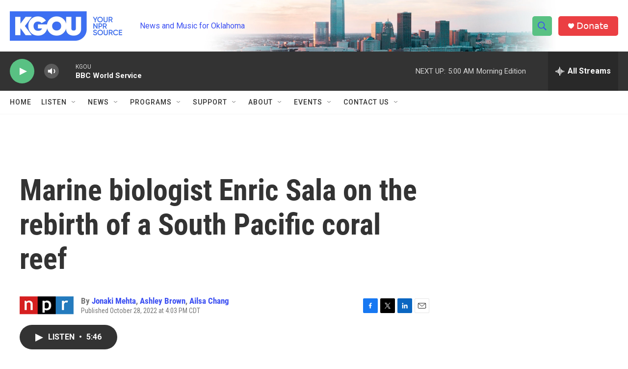

--- FILE ---
content_type: text/html; charset=utf-8
request_url: https://www.google.com/recaptcha/api2/aframe
body_size: -85
content:
<!DOCTYPE HTML><html><head><meta http-equiv="content-type" content="text/html; charset=UTF-8"></head><body><script nonce="SEaMByFBxVkLMaZWA7A-1A">/** Anti-fraud and anti-abuse applications only. See google.com/recaptcha */ try{var clients={'sodar':'https://pagead2.googlesyndication.com/pagead/sodar?'};window.addEventListener("message",function(a){try{if(a.source===window.parent){var b=JSON.parse(a.data);var c=clients[b['id']];if(c){var d=document.createElement('img');d.src=c+b['params']+'&rc='+(localStorage.getItem("rc::a")?sessionStorage.getItem("rc::b"):"");window.document.body.appendChild(d);sessionStorage.setItem("rc::e",parseInt(sessionStorage.getItem("rc::e")||0)+1);localStorage.setItem("rc::h",'1769066891576');}}}catch(b){}});window.parent.postMessage("_grecaptcha_ready", "*");}catch(b){}</script></body></html>